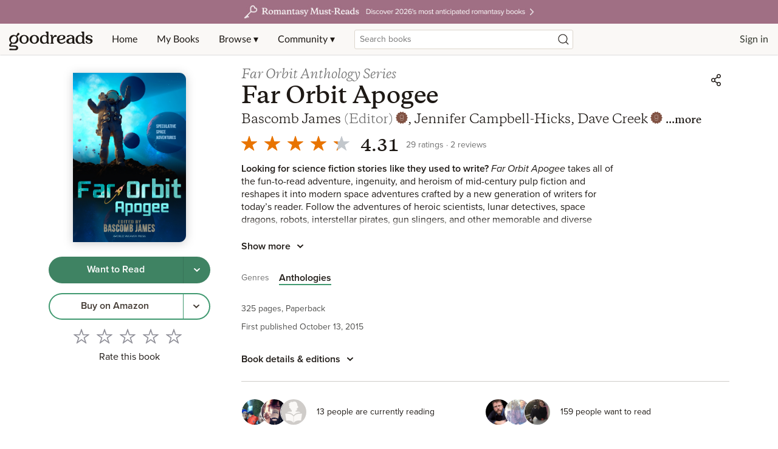

--- FILE ---
content_type: text/html; charset=utf-8
request_url: https://www.google.com/recaptcha/api2/aframe
body_size: 267
content:
<!DOCTYPE HTML><html><head><meta http-equiv="content-type" content="text/html; charset=UTF-8"></head><body><script nonce="XaaFETjm3gnAnw6MDlCkvw">/** Anti-fraud and anti-abuse applications only. See google.com/recaptcha */ try{var clients={'sodar':'https://pagead2.googlesyndication.com/pagead/sodar?'};window.addEventListener("message",function(a){try{if(a.source===window.parent){var b=JSON.parse(a.data);var c=clients[b['id']];if(c){var d=document.createElement('img');d.src=c+b['params']+'&rc='+(localStorage.getItem("rc::a")?sessionStorage.getItem("rc::b"):"");window.document.body.appendChild(d);sessionStorage.setItem("rc::e",parseInt(sessionStorage.getItem("rc::e")||0)+1);localStorage.setItem("rc::h",'1769649147296');}}}catch(b){}});window.parent.postMessage("_grecaptcha_ready", "*");}catch(b){}</script></body></html>